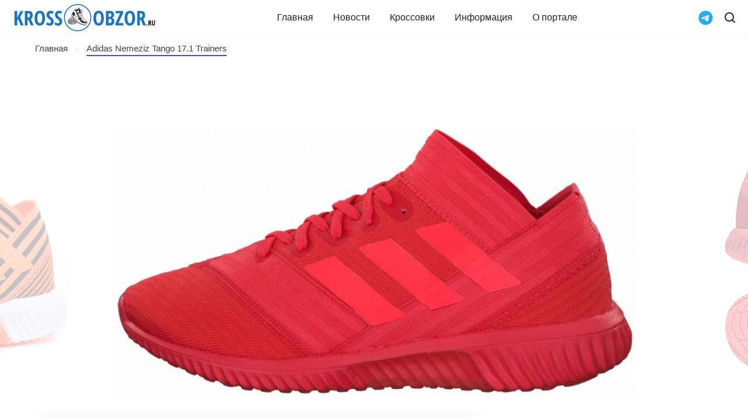

--- FILE ---
content_type: text/html; charset=UTF-8
request_url: https://krossobzor.ru/reviews/adidas-nemeziz-tango-171-trainers.html
body_size: 18422
content:
<!DOCTYPE html>
<html lang="ru" >
<head>
	<meta charset="UTF-8">
	<meta http-equiv="X-UA-Compatible" content="IE=edge">
	<meta name="viewport" content="width=device-width, height=device-height, initial-scale=1.0">
	<meta name="zen-verification" content="x6NfZrnl9oW5yifHO8uryaOCSLncCDC8PgXdwkRsYpu3MCNBh6xrbk3DQyw3iPMV" />
	<base href="https://krossobzor.ru">
	<meta content="uffiliates">

	
						<link rel="alternate" type="application/rss+xml" title="KrossObzor" href="https://krossobzor.ru/feed/news">
	<link rel="pingback" href="https://krossobzor.ru/xmlrpc.php" />

	<link rel="icon" href="https://krossobzor.ru/wp-content/themes/krossobzor/favicon.svg" type="image/svg+xml">

	<link rel="preconnect" href="https://yastatic.net">
	<link rel="dns-prefetch" href="https://yastatic.net">

	<link rel="preconnect" href="https://yandex.ru">
	<link rel="dns-prefetch" href="https://yandex.ru">

	<link rel="preconnect" href="https://mc.yandex.ru">
	<link rel="dns-prefetch" href="https://mc.yandex.ru">

	<style>
		/* #wpadminbar {
			display: none;
		} */

		@media (max-width: 1199px) {
			.rd-navbar-wrap {
				height: 60px !important;
			}
		}

		@media (min-width: 1200px) {
			.rd-navbar-wrap {
				height: 140px;
			}
		}

		/* FIX 2023-09-15 добавили телегу потом убрать  */
		.navbar-telegram svg {
			fill: #2AABEE;
		}

		.navbar-subpanel-item.search-btn {
			display: flex;
			align-items: center;
		}

		@media (max-width: 567px) {
			.navbar-subpanel-item.search-btn {
				display: none;
			}
		}

		.goto-comments {
			cursor: pointer;
			display: flex;
			align-items: center;
			justify-content: flex-start;
		}

		.goto-comments:hover {
			color: #317ac7
		}

		/* Review List */
		.review-category__item-comments {
			display: flex;
			align-items: flex-start;
			justify-content: flex-end;
			font-size: 14px;
			line-height: 21px;
			margin-top: 15px;
			color: #171724;
		}

		.review-category__item-comments:hover {
			color: #317ac7;
		}

		.review-category__item-comments-icon {
			margin-right: 10px;
		}

		/* FIX */
		.review-category__item-detail {
			width: 100%;
		}

		.review-category__item-thumb {
			flex-shrink: 0;
		}

		@media (max-width: 578px) {
			.review-category__item-link {
				flex-wrap: wrap;
			}

			.review-category__item-thumb {
				max-width: 100% !important;
				margin-bottom: 15px;
			}
		}

		/* IMAGE FIX */
		.blog-article .post-gallery {
			margin-top: 1.25rem;
		}

		.blog-article .post-gallery a.post-gallery-item:not(:first-of-type) img,
		.blog-article p:nth-last-of-type(-n+2) a:not(:first-of-type) img {
			margin-top: 0.875rem;
		}

		@media (min-width: 992px) {
			.blog-article .post-gallery {
				margin-top: 1.5rem;
			}

			.blog-article .post-gallery a.post-gallery-item:not(:first-of-type) img,
			.blog-article p:nth-last-of-type(-n+2) a:not(:first-of-type) img {
				margin-top: 1.5rem;
			}
		}

		@media (min-width: 1600px) {
			.blog-article .post-gallery {
				margin-top: 2.5rem;
			}

			.blog-article .post-gallery a.post-gallery-item:not(:first-of-type) img,
			.blog-article p:nth-last-of-type(-n+2) a:not(:first-of-type) img {
				margin-top: 2.5rem;
			}
		}

		.post-meta .post-meta-item {
			margin-left: 10px;
		}

		.post-meta .post-meta-item:first-child {
			margin-left: 20px;
		}
	</style>
	<!--[if lt IE 9]>
	<script src="//html5shiv.googlecode.com/svn/trunk/html5.js"></script>
	<![endif]-->
	<meta name='robots' content='index, follow, max-image-preview:large, max-snippet:-1, max-video-preview:-1' />

	<!-- This site is optimized with the Yoast SEO plugin v19.3 - https://yoast.com/wordpress/plugins/seo/ -->
	<title>Adidas Nemeziz Tango 17.1 Trainers мужские и женские цвета 7 фото</title>
	<meta name="description" content="Кроссовки Adidas Nemeziz Tango 17.1 Trainers все расцветки (оранжевый) для мужчин и женщин, 7 фото, 1 видео, 14 мнений экспертов, Nemeziz Tango 17.1 Trainers" />
	<link rel="canonical" href="https://krossobzor.ru/reviews/adidas-nemeziz-tango-171-trainers.html" />
	<meta property="og:locale" content="ru_RU" />
	<meta property="og:type" content="article" />
	<meta property="og:title" content="Adidas Nemeziz Tango 17.1 Trainers мужские и женские цвета 7 фото" />
	<meta property="og:description" content="Кроссовки Adidas Nemeziz Tango 17.1 Trainers все расцветки (оранжевый) для мужчин и женщин, 7 фото, 1 видео, 14 мнений экспертов, Nemeziz Tango 17.1 Trainers" />
	<meta property="og:url" content="https://krossobzor.ru/reviews/adidas-nemeziz-tango-171-trainers.html" />
	<meta property="og:site_name" content="KrossObzor" />
	<meta property="article:publisher" content="https://www.facebook.com/KrossObzor-2049286045397740/" />
	<meta property="article:modified_time" content="2021-12-10T09:43:27+00:00" />
	<meta property="og:image" content="https://krossobzor.ru/wp-content/uploads/2020/08/adidas-nemeziz-tango-17-1-tr-scarpe-da-calcio-uomo-reacor-redzes-reacor-39-uomo-reacor-redzes-reacor-7323-main.jpg" />
	<meta property="og:image:width" content="1140" />
	<meta property="og:image:height" content="800" />
	<meta property="og:image:type" content="image/jpeg" />
	<meta name="twitter:card" content="summary_large_image" />
	<script type="application/ld+json" class="yoast-schema-graph">{"@context":"https://schema.org","@graph":[{"@type":"Organization","@id":"https://krossobzor.ru/#organization","name":"KrossObzor","url":"https://krossobzor.ru/","sameAs":["https://www.instagram.com/krossobzor/","https://www.pinterest.ru/KrossObzor/krossobzor/","https://twitter.com/krossobzor","https://vk.com/krossobzor","https://www.youtube.com/channel/UCRkHOWdkKJmnId8tpXCPzhA","https://dzen.ru/krossobzor","https://t.me/krossobzor","https://www.facebook.com/KrossObzor-2049286045397740/"],"logo":{"@type":"ImageObject","inLanguage":"ru-RU","@id":"https://krossobzor.ru/#/schema/logo/image/","url":"https://krossobzor.ru/wp-content/uploads/2023/08/logo_box.svg","contentUrl":"https://krossobzor.ru/wp-content/uploads/2023/08/logo_box.svg","width":194,"height":136,"caption":"KrossObzor"},"image":{"@id":"https://krossobzor.ru/#/schema/logo/image/"}},{"@type":"WebSite","@id":"https://krossobzor.ru/#website","url":"https://krossobzor.ru/","name":"KrossObzor","description":"Новости, обзоры, тесты, даты релизов кроссовок и кед","publisher":{"@id":"https://krossobzor.ru/#organization"},"potentialAction":[{"@type":"SearchAction","target":{"@type":"EntryPoint","urlTemplate":"https://krossobzor.ru/?s={search_term_string}"},"query-input":"required name=search_term_string"}],"inLanguage":"ru-RU"},{"@type":"ImageObject","inLanguage":"ru-RU","@id":"https://krossobzor.ru/reviews/adidas-nemeziz-tango-171-trainers.html#primaryimage","url":"https://krossobzor.ru/wp-content/uploads/2020/08/adidas-nemeziz-tango-17-1-tr-scarpe-da-calcio-uomo-reacor-redzes-reacor-39-uomo-reacor-redzes-reacor-7323-main.jpg","contentUrl":"https://krossobzor.ru/wp-content/uploads/2020/08/adidas-nemeziz-tango-17-1-tr-scarpe-da-calcio-uomo-reacor-redzes-reacor-39-uomo-reacor-redzes-reacor-7323-main.jpg","width":1140,"height":800,"caption":"Adidas Nemeziz Tango 17.1 Trainers -"},{"@type":"WebPage","@id":"https://krossobzor.ru/reviews/adidas-nemeziz-tango-171-trainers.html","url":"https://krossobzor.ru/reviews/adidas-nemeziz-tango-171-trainers.html","name":"Adidas Nemeziz Tango 17.1 Trainers мужские и женские цвета 7 фото","isPartOf":{"@id":"https://krossobzor.ru/#website"},"primaryImageOfPage":{"@id":"https://krossobzor.ru/reviews/adidas-nemeziz-tango-171-trainers.html#primaryimage"},"datePublished":"2020-08-11T18:10:26+00:00","dateModified":"2021-12-10T09:43:27+00:00","description":"Кроссовки Adidas Nemeziz Tango 17.1 Trainers все расцветки (оранжевый) для мужчин и женщин, 7 фото, 1 видео, 14 мнений экспертов, Nemeziz Tango 17.1 Trainers","breadcrumb":{"@id":"https://krossobzor.ru/reviews/adidas-nemeziz-tango-171-trainers.html#breadcrumb"},"inLanguage":"ru-RU","potentialAction":[{"@type":"ReadAction","target":["https://krossobzor.ru/reviews/adidas-nemeziz-tango-171-trainers.html"]}]},{"@type":"BreadcrumbList","@id":"https://krossobzor.ru/reviews/adidas-nemeziz-tango-171-trainers.html#breadcrumb","itemListElement":[{"@type":"ListItem","position":1,"name":"Adidas Nemeziz Tango 17.1 Trainers"}]},{"@type":"Article","@id":"https://krossobzor.ru/reviews/adidas-nemeziz-tango-171-trainers.html#article","isPartOf":{"@id":"https://krossobzor.ru/reviews/adidas-nemeziz-tango-171-trainers.html"},"author":{"name":"KrossObzor","@id":"https://krossobzor.ru/#/schema/person/55a95998923ce7653e36d77529b21217","url":"https://krossobzor.ru/author/admin2"},"headline":"Adidas Nemeziz Tango 17.1 Trainers","datePublished":"2020-08-11T18:10:26+00:00","dateModified":"2021-12-10T09:43:27+00:00","mainEntityOfPage":{"@id":"https://krossobzor.ru/reviews/adidas-nemeziz-tango-171-trainers.html"},"wordCount":4,"commentCount":0,"publisher":{"@id":"https://krossobzor.ru/#organization"},"image":{"@id":"https://krossobzor.ru/reviews/adidas-nemeziz-tango-171-trainers.html#primaryimage"},"thumbnailUrl":"https://krossobzor.ru/wp-content/uploads/2020/08/adidas-nemeziz-tango-17-1-tr-scarpe-da-calcio-uomo-reacor-redzes-reacor-39-uomo-reacor-redzes-reacor-7323-main.jpg","keywords":["adidas","Adidas Nemeziz Tango 17.1 Trainers","оранжевый"],"articleSection":["Обзоры на кроссовки"],"inLanguage":"ru-RU","potentialAction":[{"@type":"CommentAction","name":"Comment","target":["https://krossobzor.ru/reviews/adidas-nemeziz-tango-171-trainers.html#respond"]}]},{"@type":"Person","@id":"https://krossobzor.ru/#/schema/person/55a95998923ce7653e36d77529b21217","name":"KrossObzor","image":{"@type":"ImageObject","inLanguage":"ru-RU","@id":"https://krossobzor.ru/#/schema/person/image/","url":"https://secure.gravatar.com/avatar/ffc27a7940065af596998059f50e70b8?s=96&d=mm&r=g","contentUrl":"https://secure.gravatar.com/avatar/ffc27a7940065af596998059f50e70b8?s=96&d=mm&r=g","caption":"KrossObzor"}}]}</script>
	<!-- / Yoast SEO plugin. -->


<link rel="alternate" type="application/rss+xml" title="KrossObzor &raquo; Лента комментариев к &laquo;Adidas Nemeziz Tango 17.1 Trainers&raquo;" href="https://krossobzor.ru/reviews/adidas-nemeziz-tango-171-trainers.html/feed" />
<script type="text/javascript">
window._wpemojiSettings = {"baseUrl":"https:\/\/s.w.org\/images\/core\/emoji\/14.0.0\/72x72\/","ext":".png","svgUrl":"https:\/\/s.w.org\/images\/core\/emoji\/14.0.0\/svg\/","svgExt":".svg","source":{"concatemoji":"https:\/\/krossobzor.ru\/wp-includes\/js\/wp-emoji-release.min.js?ver=6.3.7"}};
/*! This file is auto-generated */
!function(i,n){var o,s,e;function c(e){try{var t={supportTests:e,timestamp:(new Date).valueOf()};sessionStorage.setItem(o,JSON.stringify(t))}catch(e){}}function p(e,t,n){e.clearRect(0,0,e.canvas.width,e.canvas.height),e.fillText(t,0,0);var t=new Uint32Array(e.getImageData(0,0,e.canvas.width,e.canvas.height).data),r=(e.clearRect(0,0,e.canvas.width,e.canvas.height),e.fillText(n,0,0),new Uint32Array(e.getImageData(0,0,e.canvas.width,e.canvas.height).data));return t.every(function(e,t){return e===r[t]})}function u(e,t,n){switch(t){case"flag":return n(e,"\ud83c\udff3\ufe0f\u200d\u26a7\ufe0f","\ud83c\udff3\ufe0f\u200b\u26a7\ufe0f")?!1:!n(e,"\ud83c\uddfa\ud83c\uddf3","\ud83c\uddfa\u200b\ud83c\uddf3")&&!n(e,"\ud83c\udff4\udb40\udc67\udb40\udc62\udb40\udc65\udb40\udc6e\udb40\udc67\udb40\udc7f","\ud83c\udff4\u200b\udb40\udc67\u200b\udb40\udc62\u200b\udb40\udc65\u200b\udb40\udc6e\u200b\udb40\udc67\u200b\udb40\udc7f");case"emoji":return!n(e,"\ud83e\udef1\ud83c\udffb\u200d\ud83e\udef2\ud83c\udfff","\ud83e\udef1\ud83c\udffb\u200b\ud83e\udef2\ud83c\udfff")}return!1}function f(e,t,n){var r="undefined"!=typeof WorkerGlobalScope&&self instanceof WorkerGlobalScope?new OffscreenCanvas(300,150):i.createElement("canvas"),a=r.getContext("2d",{willReadFrequently:!0}),o=(a.textBaseline="top",a.font="600 32px Arial",{});return e.forEach(function(e){o[e]=t(a,e,n)}),o}function t(e){var t=i.createElement("script");t.src=e,t.defer=!0,i.head.appendChild(t)}"undefined"!=typeof Promise&&(o="wpEmojiSettingsSupports",s=["flag","emoji"],n.supports={everything:!0,everythingExceptFlag:!0},e=new Promise(function(e){i.addEventListener("DOMContentLoaded",e,{once:!0})}),new Promise(function(t){var n=function(){try{var e=JSON.parse(sessionStorage.getItem(o));if("object"==typeof e&&"number"==typeof e.timestamp&&(new Date).valueOf()<e.timestamp+604800&&"object"==typeof e.supportTests)return e.supportTests}catch(e){}return null}();if(!n){if("undefined"!=typeof Worker&&"undefined"!=typeof OffscreenCanvas&&"undefined"!=typeof URL&&URL.createObjectURL&&"undefined"!=typeof Blob)try{var e="postMessage("+f.toString()+"("+[JSON.stringify(s),u.toString(),p.toString()].join(",")+"));",r=new Blob([e],{type:"text/javascript"}),a=new Worker(URL.createObjectURL(r),{name:"wpTestEmojiSupports"});return void(a.onmessage=function(e){c(n=e.data),a.terminate(),t(n)})}catch(e){}c(n=f(s,u,p))}t(n)}).then(function(e){for(var t in e)n.supports[t]=e[t],n.supports.everything=n.supports.everything&&n.supports[t],"flag"!==t&&(n.supports.everythingExceptFlag=n.supports.everythingExceptFlag&&n.supports[t]);n.supports.everythingExceptFlag=n.supports.everythingExceptFlag&&!n.supports.flag,n.DOMReady=!1,n.readyCallback=function(){n.DOMReady=!0}}).then(function(){return e}).then(function(){var e;n.supports.everything||(n.readyCallback(),(e=n.source||{}).concatemoji?t(e.concatemoji):e.wpemoji&&e.twemoji&&(t(e.twemoji),t(e.wpemoji)))}))}((window,document),window._wpemojiSettings);
</script>
<style type="text/css">
img.wp-smiley,
img.emoji {
	display: inline !important;
	border: none !important;
	box-shadow: none !important;
	height: 1em !important;
	width: 1em !important;
	margin: 0 0.07em !important;
	vertical-align: -0.1em !important;
	background: none !important;
	padding: 0 !important;
}
</style>
	<style id='classic-theme-styles-inline-css' type='text/css'>
/*! This file is auto-generated */
.wp-block-button__link{color:#fff;background-color:#32373c;border-radius:9999px;box-shadow:none;text-decoration:none;padding:calc(.667em + 2px) calc(1.333em + 2px);font-size:1.125em}.wp-block-file__button{background:#32373c;color:#fff;text-decoration:none}
</style>
<style id='global-styles-inline-css' type='text/css'>
body{--wp--preset--color--black: #000000;--wp--preset--color--cyan-bluish-gray: #abb8c3;--wp--preset--color--white: #ffffff;--wp--preset--color--pale-pink: #f78da7;--wp--preset--color--vivid-red: #cf2e2e;--wp--preset--color--luminous-vivid-orange: #ff6900;--wp--preset--color--luminous-vivid-amber: #fcb900;--wp--preset--color--light-green-cyan: #7bdcb5;--wp--preset--color--vivid-green-cyan: #00d084;--wp--preset--color--pale-cyan-blue: #8ed1fc;--wp--preset--color--vivid-cyan-blue: #0693e3;--wp--preset--color--vivid-purple: #9b51e0;--wp--preset--gradient--vivid-cyan-blue-to-vivid-purple: linear-gradient(135deg,rgba(6,147,227,1) 0%,rgb(155,81,224) 100%);--wp--preset--gradient--light-green-cyan-to-vivid-green-cyan: linear-gradient(135deg,rgb(122,220,180) 0%,rgb(0,208,130) 100%);--wp--preset--gradient--luminous-vivid-amber-to-luminous-vivid-orange: linear-gradient(135deg,rgba(252,185,0,1) 0%,rgba(255,105,0,1) 100%);--wp--preset--gradient--luminous-vivid-orange-to-vivid-red: linear-gradient(135deg,rgba(255,105,0,1) 0%,rgb(207,46,46) 100%);--wp--preset--gradient--very-light-gray-to-cyan-bluish-gray: linear-gradient(135deg,rgb(238,238,238) 0%,rgb(169,184,195) 100%);--wp--preset--gradient--cool-to-warm-spectrum: linear-gradient(135deg,rgb(74,234,220) 0%,rgb(151,120,209) 20%,rgb(207,42,186) 40%,rgb(238,44,130) 60%,rgb(251,105,98) 80%,rgb(254,248,76) 100%);--wp--preset--gradient--blush-light-purple: linear-gradient(135deg,rgb(255,206,236) 0%,rgb(152,150,240) 100%);--wp--preset--gradient--blush-bordeaux: linear-gradient(135deg,rgb(254,205,165) 0%,rgb(254,45,45) 50%,rgb(107,0,62) 100%);--wp--preset--gradient--luminous-dusk: linear-gradient(135deg,rgb(255,203,112) 0%,rgb(199,81,192) 50%,rgb(65,88,208) 100%);--wp--preset--gradient--pale-ocean: linear-gradient(135deg,rgb(255,245,203) 0%,rgb(182,227,212) 50%,rgb(51,167,181) 100%);--wp--preset--gradient--electric-grass: linear-gradient(135deg,rgb(202,248,128) 0%,rgb(113,206,126) 100%);--wp--preset--gradient--midnight: linear-gradient(135deg,rgb(2,3,129) 0%,rgb(40,116,252) 100%);--wp--preset--font-size--small: 13px;--wp--preset--font-size--medium: 20px;--wp--preset--font-size--large: 36px;--wp--preset--font-size--x-large: 42px;--wp--preset--spacing--20: 0.44rem;--wp--preset--spacing--30: 0.67rem;--wp--preset--spacing--40: 1rem;--wp--preset--spacing--50: 1.5rem;--wp--preset--spacing--60: 2.25rem;--wp--preset--spacing--70: 3.38rem;--wp--preset--spacing--80: 5.06rem;--wp--preset--shadow--natural: 6px 6px 9px rgba(0, 0, 0, 0.2);--wp--preset--shadow--deep: 12px 12px 50px rgba(0, 0, 0, 0.4);--wp--preset--shadow--sharp: 6px 6px 0px rgba(0, 0, 0, 0.2);--wp--preset--shadow--outlined: 6px 6px 0px -3px rgba(255, 255, 255, 1), 6px 6px rgba(0, 0, 0, 1);--wp--preset--shadow--crisp: 6px 6px 0px rgba(0, 0, 0, 1);}:where(.is-layout-flex){gap: 0.5em;}:where(.is-layout-grid){gap: 0.5em;}body .is-layout-flow > .alignleft{float: left;margin-inline-start: 0;margin-inline-end: 2em;}body .is-layout-flow > .alignright{float: right;margin-inline-start: 2em;margin-inline-end: 0;}body .is-layout-flow > .aligncenter{margin-left: auto !important;margin-right: auto !important;}body .is-layout-constrained > .alignleft{float: left;margin-inline-start: 0;margin-inline-end: 2em;}body .is-layout-constrained > .alignright{float: right;margin-inline-start: 2em;margin-inline-end: 0;}body .is-layout-constrained > .aligncenter{margin-left: auto !important;margin-right: auto !important;}body .is-layout-constrained > :where(:not(.alignleft):not(.alignright):not(.alignfull)){max-width: var(--wp--style--global--content-size);margin-left: auto !important;margin-right: auto !important;}body .is-layout-constrained > .alignwide{max-width: var(--wp--style--global--wide-size);}body .is-layout-flex{display: flex;}body .is-layout-flex{flex-wrap: wrap;align-items: center;}body .is-layout-flex > *{margin: 0;}body .is-layout-grid{display: grid;}body .is-layout-grid > *{margin: 0;}:where(.wp-block-columns.is-layout-flex){gap: 2em;}:where(.wp-block-columns.is-layout-grid){gap: 2em;}:where(.wp-block-post-template.is-layout-flex){gap: 1.25em;}:where(.wp-block-post-template.is-layout-grid){gap: 1.25em;}.has-black-color{color: var(--wp--preset--color--black) !important;}.has-cyan-bluish-gray-color{color: var(--wp--preset--color--cyan-bluish-gray) !important;}.has-white-color{color: var(--wp--preset--color--white) !important;}.has-pale-pink-color{color: var(--wp--preset--color--pale-pink) !important;}.has-vivid-red-color{color: var(--wp--preset--color--vivid-red) !important;}.has-luminous-vivid-orange-color{color: var(--wp--preset--color--luminous-vivid-orange) !important;}.has-luminous-vivid-amber-color{color: var(--wp--preset--color--luminous-vivid-amber) !important;}.has-light-green-cyan-color{color: var(--wp--preset--color--light-green-cyan) !important;}.has-vivid-green-cyan-color{color: var(--wp--preset--color--vivid-green-cyan) !important;}.has-pale-cyan-blue-color{color: var(--wp--preset--color--pale-cyan-blue) !important;}.has-vivid-cyan-blue-color{color: var(--wp--preset--color--vivid-cyan-blue) !important;}.has-vivid-purple-color{color: var(--wp--preset--color--vivid-purple) !important;}.has-black-background-color{background-color: var(--wp--preset--color--black) !important;}.has-cyan-bluish-gray-background-color{background-color: var(--wp--preset--color--cyan-bluish-gray) !important;}.has-white-background-color{background-color: var(--wp--preset--color--white) !important;}.has-pale-pink-background-color{background-color: var(--wp--preset--color--pale-pink) !important;}.has-vivid-red-background-color{background-color: var(--wp--preset--color--vivid-red) !important;}.has-luminous-vivid-orange-background-color{background-color: var(--wp--preset--color--luminous-vivid-orange) !important;}.has-luminous-vivid-amber-background-color{background-color: var(--wp--preset--color--luminous-vivid-amber) !important;}.has-light-green-cyan-background-color{background-color: var(--wp--preset--color--light-green-cyan) !important;}.has-vivid-green-cyan-background-color{background-color: var(--wp--preset--color--vivid-green-cyan) !important;}.has-pale-cyan-blue-background-color{background-color: var(--wp--preset--color--pale-cyan-blue) !important;}.has-vivid-cyan-blue-background-color{background-color: var(--wp--preset--color--vivid-cyan-blue) !important;}.has-vivid-purple-background-color{background-color: var(--wp--preset--color--vivid-purple) !important;}.has-black-border-color{border-color: var(--wp--preset--color--black) !important;}.has-cyan-bluish-gray-border-color{border-color: var(--wp--preset--color--cyan-bluish-gray) !important;}.has-white-border-color{border-color: var(--wp--preset--color--white) !important;}.has-pale-pink-border-color{border-color: var(--wp--preset--color--pale-pink) !important;}.has-vivid-red-border-color{border-color: var(--wp--preset--color--vivid-red) !important;}.has-luminous-vivid-orange-border-color{border-color: var(--wp--preset--color--luminous-vivid-orange) !important;}.has-luminous-vivid-amber-border-color{border-color: var(--wp--preset--color--luminous-vivid-amber) !important;}.has-light-green-cyan-border-color{border-color: var(--wp--preset--color--light-green-cyan) !important;}.has-vivid-green-cyan-border-color{border-color: var(--wp--preset--color--vivid-green-cyan) !important;}.has-pale-cyan-blue-border-color{border-color: var(--wp--preset--color--pale-cyan-blue) !important;}.has-vivid-cyan-blue-border-color{border-color: var(--wp--preset--color--vivid-cyan-blue) !important;}.has-vivid-purple-border-color{border-color: var(--wp--preset--color--vivid-purple) !important;}.has-vivid-cyan-blue-to-vivid-purple-gradient-background{background: var(--wp--preset--gradient--vivid-cyan-blue-to-vivid-purple) !important;}.has-light-green-cyan-to-vivid-green-cyan-gradient-background{background: var(--wp--preset--gradient--light-green-cyan-to-vivid-green-cyan) !important;}.has-luminous-vivid-amber-to-luminous-vivid-orange-gradient-background{background: var(--wp--preset--gradient--luminous-vivid-amber-to-luminous-vivid-orange) !important;}.has-luminous-vivid-orange-to-vivid-red-gradient-background{background: var(--wp--preset--gradient--luminous-vivid-orange-to-vivid-red) !important;}.has-very-light-gray-to-cyan-bluish-gray-gradient-background{background: var(--wp--preset--gradient--very-light-gray-to-cyan-bluish-gray) !important;}.has-cool-to-warm-spectrum-gradient-background{background: var(--wp--preset--gradient--cool-to-warm-spectrum) !important;}.has-blush-light-purple-gradient-background{background: var(--wp--preset--gradient--blush-light-purple) !important;}.has-blush-bordeaux-gradient-background{background: var(--wp--preset--gradient--blush-bordeaux) !important;}.has-luminous-dusk-gradient-background{background: var(--wp--preset--gradient--luminous-dusk) !important;}.has-pale-ocean-gradient-background{background: var(--wp--preset--gradient--pale-ocean) !important;}.has-electric-grass-gradient-background{background: var(--wp--preset--gradient--electric-grass) !important;}.has-midnight-gradient-background{background: var(--wp--preset--gradient--midnight) !important;}.has-small-font-size{font-size: var(--wp--preset--font-size--small) !important;}.has-medium-font-size{font-size: var(--wp--preset--font-size--medium) !important;}.has-large-font-size{font-size: var(--wp--preset--font-size--large) !important;}.has-x-large-font-size{font-size: var(--wp--preset--font-size--x-large) !important;}
.wp-block-navigation a:where(:not(.wp-element-button)){color: inherit;}
:where(.wp-block-post-template.is-layout-flex){gap: 1.25em;}:where(.wp-block-post-template.is-layout-grid){gap: 1.25em;}
:where(.wp-block-columns.is-layout-flex){gap: 2em;}:where(.wp-block-columns.is-layout-grid){gap: 2em;}
.wp-block-pullquote{font-size: 1.5em;line-height: 1.6;}
</style>
<link rel='stylesheet' id='krossobzor-filter-css' href='https://krossobzor.ru/wp-content/plugins/krossobzor-filter/style.css?ver=1.0.5' type='text/css' media='all' />
<link rel='stylesheet' id='post-views-counter-frontend-css' href='https://krossobzor.ru/wp-content/plugins/post-views-counter/css/frontend.min.css?ver=1.3.13' type='text/css' media='all' />
<link rel='stylesheet' id='main-css' href='https://krossobzor.ru/wp-content/themes/krossobzor/css/style.css?ver=1.0.56' type='text/css' media='all' />
<link rel='stylesheet' id='custom-css' href='https://krossobzor.ru/wp-content/themes/krossobzor/css/custom.css?ver=1.0.56' type='text/css' media='all' />
<link rel='stylesheet' id='ads-css' href='https://krossobzor.ru/wp-content/themes/krossobzor/css/ads.css?ver=1.0.56' type='text/css' media='all' />
<link rel="https://api.w.org/" href="https://krossobzor.ru/wp-json/" /><link rel="alternate" type="application/json" href="https://krossobzor.ru/wp-json/wp/v2/reviews/94015" /><link rel="EditURI" type="application/rsd+xml" title="RSD" href="https://krossobzor.ru/xmlrpc.php?rsd" />
<meta name="generator" content="WordPress 6.3.7" />
<link rel='shortlink' href='https://krossobzor.ru/?p=94015' />
<link rel="alternate" type="application/json+oembed" href="https://krossobzor.ru/wp-json/oembed/1.0/embed?url=https%3A%2F%2Fkrossobzor.ru%2Freviews%2Fadidas-nemeziz-tango-171-trainers.html" />
<link rel="alternate" type="text/xml+oembed" href="https://krossobzor.ru/wp-json/oembed/1.0/embed?url=https%3A%2F%2Fkrossobzor.ru%2Freviews%2Fadidas-nemeziz-tango-171-trainers.html&#038;format=xml" />

		<!-- Yandex.RTB -->
	<script>
		window.yaContextCb = window.yaContextCb || []
	</script>
	<script src="https://yandex.ru/ads/system/context.js" async></script>

		<script async src="https://aflt.market.yandex.ru/widget/script/api" type="text/javascript"></script>

	
	
	
	


	</head>

<body class="reviews-template-default single single-reviews postid-94015 single-format-standard">

	<!-- Yandex.RTB R-A-405620-34 -->
	<script>
	window.yaContextCb.push(() => {
		Ya.Context.AdvManager.render({
			"blockId": "R-A-405620-34",
			"type": "floorAd",
			"platform": "touch"
		})
	})
	</script>

	<!-- Yandex.RTB R-A-405620-35 -->
	<script>
	window.yaContextCb.push(() => {
		Ya.Context.AdvManager.render({
			"blockId": "R-A-405620-35",
			"type": "fullscreen",
			"platform": "touch"
		})
	})
	</script>

	

	
	

				




	
	

	<div class="page">
		<!--RD Navbar-->
		<header class="section rd-navbar-wrap">
			<nav class="rd-navbar navbar-blog" data-rd-navbar='{"responsive":{"1200":{"stickUpOffset":"60px"}}}'>
				
				<div class="navbar-section">
					<div class="navbar-container">
						<div class="navbar-cell">
							<div class="navbar-panel">
								<button aria-label="Меню" class="navbar-switch int-hamburger novi-icon" data-multi-switch='{"targets":".rd-navbar","scope":".rd-navbar","isolate":"[data-multi-switch]"}'></button>
								<div class="navbar-logo">
									<a class="navbar-logo-link" href="https://krossobzor.ru">
										<img class="navbar-logo-default" src="https://krossobzor.ru/wp-content/themes/krossobzor/img/logo.svg" alt="Логотип KrossObzor" height="50" width="245" />
									</a>
								</div>
							</div>
						</div>

						<!-- Main menu -->
						<div class="navbar-cell navbar-sidebar">
							<ul id="top-nav-ul" class="navbar-navigation rd-navbar-nav top-menu"><li class="navbar-navigation-root-item"><a href="https://krossobzor.ru" class="navbar-navigation-root-link">Главная</a></li>
<li class="navbar-navigation-root-item"><a href="https://krossobzor.ru/news" class="navbar-navigation-root-link">Новости</a></li>
<li class="navbar-navigation-root-item"><a href="https://krossobzor.ru/reviews" class="navbar-navigation-root-link">Кроссовки</a>
	<ul class="navbar-navigation-dropdown rd-navbar-dropdown">
		<li class="navbar-navigation-back">
			<button class="navbar-navigation-back-btn">Назад</button>
		</li>
	<li class="navbar-navigation-dropdown-link"><a href="https://krossobzor.ru/brands/adidas" class="navbar-navigation-dropdown-link">Adidas</a></li>
	<li class="navbar-navigation-dropdown-link"><a href="https://krossobzor.ru/brands/nike" class="navbar-navigation-dropdown-link">Nike</a></li>
	<li class="navbar-navigation-dropdown-link"><a href="https://krossobzor.ru/brands/asics" class="navbar-navigation-dropdown-link">Asics</a></li>
	<li class="navbar-navigation-dropdown-link"><a href="https://krossobzor.ru/brands/new-balance" class="navbar-navigation-dropdown-link">New Balance</a></li>
	<li class="navbar-navigation-dropdown-link"><a href="https://krossobzor.ru/brands/saucony" class="navbar-navigation-dropdown-link">Saucony</a></li>
	<li class="navbar-navigation-dropdown-link"><a href="https://krossobzor.ru/brands/hoka" class="navbar-navigation-dropdown-link">Hoka</a></li>
	<li class="navbar-navigation-dropdown-link"><a href="https://krossobzor.ru/brands/under-armour" class="navbar-navigation-dropdown-link">Under Armour</a></li>
	<li class="navbar-navigation-dropdown-link"><a href="https://krossobzor.ru/brands/reebok" class="navbar-navigation-dropdown-link">Reebok</a></li>
	<li class="navbar-navigation-dropdown-link"><a href="https://krossobzor.ru/brands/mizuno" class="navbar-navigation-dropdown-link">Mizuno</a></li>
	<li class="navbar-navigation-dropdown-link"><a href="https://krossobzor.ru/brands/on-running" class="navbar-navigation-dropdown-link">On Running</a></li>
</ul>
</li>
<li class="navbar-navigation-root-item"><a href="https://krossobzor.ru/informations" class="navbar-navigation-root-link">Информация</a></li>
<li class="navbar-navigation-root-item"><a href="https://krossobzor.ru/about-us" class="navbar-navigation-root-link">О портале</a></li>
</ul>													</div>
						<!-- End Main menu -->

						<!-- Search -->
						<div class="navbar-cell">
							<div class="navbar-subpanel">
								<div class="navbar-subpanel-item">
									<a class="navbar-telegram" title="Telegram" href="https://t.me/+_mIK3h_SEF8xY2Ni" target="_blank">
										<svg width="25" height="25" xmlns="http://www.w3.org/2000/svg" viewBox="0 0 496 512">
											<path d="M248,8C111.033,8,0,119.033,0,256S111.033,504,248,504,496,392.967,496,256,384.967,8,248,8ZM362.952,176.66c-3.732,39.215-19.881,134.378-28.1,178.3-3.476,18.584-10.322,24.816-16.948,25.425-14.4,1.326-25.338-9.517-39.287-18.661-21.827-14.308-34.158-23.215-55.346-37.177-24.485-16.135-8.612-25,5.342-39.5,3.652-3.793,67.107-61.51,68.335-66.746.153-.655.3-3.1-1.154-4.384s-3.59-.849-5.135-.5q-3.283.746-104.608,69.142-14.845,10.194-26.894,9.934c-8.855-.191-25.888-5.006-38.551-9.123-15.531-5.048-27.875-7.717-26.8-16.291q.84-6.7,18.45-13.7,108.446-47.248,144.628-62.3c68.872-28.647,83.183-33.623,92.511-33.789,2.052-.034,6.639.474,9.61,2.885a10.452,10.452,0,0,1,3.53,6.716A43.765,43.765,0,0,1,362.952,176.66Z" />
										</svg>
									</a>
								</div>
																<div class="navbar-subpanel-item search-btn">
									<div class="navbar-search">
										<div class="navbar-search-container">
											
<form class="navbar-search-form" role="search" method="get" id="searchform" action="https://krossobzor.ru/">

	<input class="navbar-search-input" type="text" placeholder="Введите название кроссовок..." autocomplete="off" name="s" value="" />
	<button aria-label="Найти" class="navbar-search-btn int-search novi-icon"></button>
	<button aria-label="Закрыть поиск" class="navbar-search-close search-switch int-close novi-icon" type="button" data-multi-switch='{"targets":".rd-navbar","scope":".rd-navbar","class":"navbar-search-active","isolate":"[data-multi-switch]:not(.search-switch)"}'></button>

</form>
										</div>
									</div>

									
									<button aria-label="Открыть поиск" class="navbar-button search-switch int-search novi-icon" data-multi-switch='{"targets":".rd-navbar","scope":".rd-navbar","class":"navbar-search-active","isolate":"[data-multi-switch]:not(.search-switch)"}'></button>
								</div>
							</div>
						</div>
						<!-- End Search -->

					</div>
				</div>
			</nav>
		</header>
<!-- Breadcrumb default-->
<section class="section bg-transparent">
	<div class="container">
				 
		    <!-- Breadcrumb-->
		    <ul class="breadcrumb">
		    	<!-- Breadcrumb NavXT 7.1.0 -->
<li class="breadcrumb-item"><a class="breadcrumb-link" title="Перейти к главной" href="https://krossobzor.ru">Главная</a></li><li class="breadcrumb-item"><span class="breadcrumb-text breadcrumb-active">Adidas Nemeziz Tango 17.1 Trainers</span></li>		    </ul>
			</div>
</section>

		<section class="section section-sm bg-transparent review">

											<div class="slick-slider slick-slider__review" style="background-color: #ffffff;">
				
					<div class="slick-slider__slide" style="background-color: #ffffff;">
												<img src="[data-uri]" data-src="https://krossobzor.ru/wp-content/uploads/2020/08/adidas-nemeziz-tango-17-1-tr-scarpe-da-calcio-uomo-reacor-redzes-reacor-39-uomo-reacor-redzes-reacor-7323-main-1070x750.jpg" srcset="https://krossobzor.ru/wp-content/uploads/2020/08/adidas-nemeziz-tango-17-1-tr-scarpe-da-calcio-uomo-reacor-redzes-reacor-39-uomo-reacor-redzes-reacor-7323-main-1070x750.jpg 1070w, https://krossobzor.ru/wp-content/uploads/2020/08/adidas-nemeziz-tango-17-1-tr-scarpe-da-calcio-uomo-reacor-redzes-reacor-39-uomo-reacor-redzes-reacor-7323-main-300x211.jpg 300w, https://krossobzor.ru/wp-content/uploads/2020/08/adidas-nemeziz-tango-17-1-tr-scarpe-da-calcio-uomo-reacor-redzes-reacor-39-uomo-reacor-redzes-reacor-7323-main-1024x719.jpg 1024w, https://krossobzor.ru/wp-content/uploads/2020/08/adidas-nemeziz-tango-17-1-tr-scarpe-da-calcio-uomo-reacor-redzes-reacor-39-uomo-reacor-redzes-reacor-7323-main-768x539.jpg 768w, https://krossobzor.ru/wp-content/uploads/2020/08/adidas-nemeziz-tango-17-1-tr-scarpe-da-calcio-uomo-reacor-redzes-reacor-39-uomo-reacor-redzes-reacor-7323-main-696x488.jpg 696w, https://krossobzor.ru/wp-content/uploads/2020/08/adidas-nemeziz-tango-17-1-tr-scarpe-da-calcio-uomo-reacor-redzes-reacor-39-uomo-reacor-redzes-reacor-7323-main-1068x749.jpg 1068w, https://krossobzor.ru/wp-content/uploads/2020/08/adidas-nemeziz-tango-17-1-tr-scarpe-da-calcio-uomo-reacor-redzes-reacor-39-uomo-reacor-redzes-reacor-7323-main-599x420.jpg 599w, https://krossobzor.ru/wp-content/uploads/2020/08/adidas-nemeziz-tango-17-1-tr-scarpe-da-calcio-uomo-reacor-redzes-reacor-39-uomo-reacor-redzes-reacor-7323-main-100x70.jpg 100w, https://krossobzor.ru/wp-content/uploads/2020/08/adidas-nemeziz-tango-17-1-tr-scarpe-da-calcio-uomo-reacor-redzes-reacor-39-uomo-reacor-redzes-reacor-7323-main.jpg 1140w" alt="Adidas Nemeziz Tango 17.1 Trainers - " class="lazyload" />

											</div>

				
					<div class="slick-slider__slide" style="background-color: #ffffff;">
												<img src="[data-uri]" data-src="https://krossobzor.ru/wp-content/uploads/2020/08/adidas-nemeziz-tango-17-1-tr-scarpe-da-calcio-uomo-reacor-redzes-reacor-39-uomo-reacor-redzes-reacor-7323-7195175-main-1070x750.jpg" srcset="https://krossobzor.ru/wp-content/uploads/2020/08/adidas-nemeziz-tango-17-1-tr-scarpe-da-calcio-uomo-reacor-redzes-reacor-39-uomo-reacor-redzes-reacor-7323-7195175-main-1070x750.jpg 1070w, https://krossobzor.ru/wp-content/uploads/2020/08/adidas-nemeziz-tango-17-1-tr-scarpe-da-calcio-uomo-reacor-redzes-reacor-39-uomo-reacor-redzes-reacor-7323-7195175-main-300x211.jpg 300w, https://krossobzor.ru/wp-content/uploads/2020/08/adidas-nemeziz-tango-17-1-tr-scarpe-da-calcio-uomo-reacor-redzes-reacor-39-uomo-reacor-redzes-reacor-7323-7195175-main-1024x719.jpg 1024w, https://krossobzor.ru/wp-content/uploads/2020/08/adidas-nemeziz-tango-17-1-tr-scarpe-da-calcio-uomo-reacor-redzes-reacor-39-uomo-reacor-redzes-reacor-7323-7195175-main-768x539.jpg 768w, https://krossobzor.ru/wp-content/uploads/2020/08/adidas-nemeziz-tango-17-1-tr-scarpe-da-calcio-uomo-reacor-redzes-reacor-39-uomo-reacor-redzes-reacor-7323-7195175-main-696x488.jpg 696w, https://krossobzor.ru/wp-content/uploads/2020/08/adidas-nemeziz-tango-17-1-tr-scarpe-da-calcio-uomo-reacor-redzes-reacor-39-uomo-reacor-redzes-reacor-7323-7195175-main-1068x749.jpg 1068w, https://krossobzor.ru/wp-content/uploads/2020/08/adidas-nemeziz-tango-17-1-tr-scarpe-da-calcio-uomo-reacor-redzes-reacor-39-uomo-reacor-redzes-reacor-7323-7195175-main-599x420.jpg 599w, https://krossobzor.ru/wp-content/uploads/2020/08/adidas-nemeziz-tango-17-1-tr-scarpe-da-calcio-uomo-reacor-redzes-reacor-39-uomo-reacor-redzes-reacor-7323-7195175-main-100x70.jpg 100w, https://krossobzor.ru/wp-content/uploads/2020/08/adidas-nemeziz-tango-17-1-tr-scarpe-da-calcio-uomo-reacor-redzes-reacor-39-uomo-reacor-redzes-reacor-7323-7195175-main.jpg 1140w" alt="Adidas Nemeziz Tango 17.1 Trainers - " class="lazyload" />

											</div>

				
					<div class="slick-slider__slide" style="background-color: #ffffff;">
												<img src="[data-uri]" data-src="https://krossobzor.ru/wp-content/uploads/2020/08/adidas-nemeziz-tango-17-1-tr-scarpe-da-calcio-uomo-reacor-redzes-reacor-39-uomo-reacor-redzes-reacor-7323-main-1-1070x750.jpg" srcset="https://krossobzor.ru/wp-content/uploads/2020/08/adidas-nemeziz-tango-17-1-tr-scarpe-da-calcio-uomo-reacor-redzes-reacor-39-uomo-reacor-redzes-reacor-7323-main-1-1070x750.jpg 1070w, https://krossobzor.ru/wp-content/uploads/2020/08/adidas-nemeziz-tango-17-1-tr-scarpe-da-calcio-uomo-reacor-redzes-reacor-39-uomo-reacor-redzes-reacor-7323-main-1-300x211.jpg 300w, https://krossobzor.ru/wp-content/uploads/2020/08/adidas-nemeziz-tango-17-1-tr-scarpe-da-calcio-uomo-reacor-redzes-reacor-39-uomo-reacor-redzes-reacor-7323-main-1-1024x719.jpg 1024w, https://krossobzor.ru/wp-content/uploads/2020/08/adidas-nemeziz-tango-17-1-tr-scarpe-da-calcio-uomo-reacor-redzes-reacor-39-uomo-reacor-redzes-reacor-7323-main-1-768x539.jpg 768w, https://krossobzor.ru/wp-content/uploads/2020/08/adidas-nemeziz-tango-17-1-tr-scarpe-da-calcio-uomo-reacor-redzes-reacor-39-uomo-reacor-redzes-reacor-7323-main-1-696x488.jpg 696w, https://krossobzor.ru/wp-content/uploads/2020/08/adidas-nemeziz-tango-17-1-tr-scarpe-da-calcio-uomo-reacor-redzes-reacor-39-uomo-reacor-redzes-reacor-7323-main-1-1068x749.jpg 1068w, https://krossobzor.ru/wp-content/uploads/2020/08/adidas-nemeziz-tango-17-1-tr-scarpe-da-calcio-uomo-reacor-redzes-reacor-39-uomo-reacor-redzes-reacor-7323-main-1-599x420.jpg 599w, https://krossobzor.ru/wp-content/uploads/2020/08/adidas-nemeziz-tango-17-1-tr-scarpe-da-calcio-uomo-reacor-redzes-reacor-39-uomo-reacor-redzes-reacor-7323-main-1-100x70.jpg 100w, https://krossobzor.ru/wp-content/uploads/2020/08/adidas-nemeziz-tango-17-1-tr-scarpe-da-calcio-uomo-reacor-redzes-reacor-39-uomo-reacor-redzes-reacor-7323-main-1.jpg 1140w" alt="Adidas Nemeziz Tango 17.1 Trainers" class="lazyload" />

											</div>

				
					<div class="slick-slider__slide" style="background-color: #ffffff;">
												<img src="[data-uri]" data-src="https://krossobzor.ru/wp-content/uploads/2020/08/adidas-nemeziz-tango-17-1-tr-scarpe-da-calcio-uomo-reacor-redzes-reacor-39-uomo-reacor-redzes-reacor-7323-7195175-main-1-1070x750.jpg" srcset="https://krossobzor.ru/wp-content/uploads/2020/08/adidas-nemeziz-tango-17-1-tr-scarpe-da-calcio-uomo-reacor-redzes-reacor-39-uomo-reacor-redzes-reacor-7323-7195175-main-1-1070x750.jpg 1070w, https://krossobzor.ru/wp-content/uploads/2020/08/adidas-nemeziz-tango-17-1-tr-scarpe-da-calcio-uomo-reacor-redzes-reacor-39-uomo-reacor-redzes-reacor-7323-7195175-main-1-300x211.jpg 300w, https://krossobzor.ru/wp-content/uploads/2020/08/adidas-nemeziz-tango-17-1-tr-scarpe-da-calcio-uomo-reacor-redzes-reacor-39-uomo-reacor-redzes-reacor-7323-7195175-main-1-1024x719.jpg 1024w, https://krossobzor.ru/wp-content/uploads/2020/08/adidas-nemeziz-tango-17-1-tr-scarpe-da-calcio-uomo-reacor-redzes-reacor-39-uomo-reacor-redzes-reacor-7323-7195175-main-1-768x539.jpg 768w, https://krossobzor.ru/wp-content/uploads/2020/08/adidas-nemeziz-tango-17-1-tr-scarpe-da-calcio-uomo-reacor-redzes-reacor-39-uomo-reacor-redzes-reacor-7323-7195175-main-1-696x488.jpg 696w, https://krossobzor.ru/wp-content/uploads/2020/08/adidas-nemeziz-tango-17-1-tr-scarpe-da-calcio-uomo-reacor-redzes-reacor-39-uomo-reacor-redzes-reacor-7323-7195175-main-1-1068x749.jpg 1068w, https://krossobzor.ru/wp-content/uploads/2020/08/adidas-nemeziz-tango-17-1-tr-scarpe-da-calcio-uomo-reacor-redzes-reacor-39-uomo-reacor-redzes-reacor-7323-7195175-main-1-599x420.jpg 599w, https://krossobzor.ru/wp-content/uploads/2020/08/adidas-nemeziz-tango-17-1-tr-scarpe-da-calcio-uomo-reacor-redzes-reacor-39-uomo-reacor-redzes-reacor-7323-7195175-main-1-100x70.jpg 100w, https://krossobzor.ru/wp-content/uploads/2020/08/adidas-nemeziz-tango-17-1-tr-scarpe-da-calcio-uomo-reacor-redzes-reacor-39-uomo-reacor-redzes-reacor-7323-7195175-main-1.jpg 1140w" alt="Adidas Nemeziz Tango 17.1 Trainers" class="lazyload" />

											</div>

				
					<div class="slick-slider__slide" style="background-color: #ffffff;">
												<img src="[data-uri]" data-src="https://krossobzor.ru/wp-content/uploads/2020/08/adidas-nemeziz-tango-17-1-tr-chaussures-de-fitness-homme-multicolore-orange-noir-narsol-narsol-negbas-39-1-3-eu-homme-multicolore-orange-noir-narsol-narsol-negbas-04e6-main-1070x750.jpg" srcset="https://krossobzor.ru/wp-content/uploads/2020/08/adidas-nemeziz-tango-17-1-tr-chaussures-de-fitness-homme-multicolore-orange-noir-narsol-narsol-negbas-39-1-3-eu-homme-multicolore-orange-noir-narsol-narsol-negbas-04e6-main-1070x750.jpg 1070w, https://krossobzor.ru/wp-content/uploads/2020/08/adidas-nemeziz-tango-17-1-tr-chaussures-de-fitness-homme-multicolore-orange-noir-narsol-narsol-negbas-39-1-3-eu-homme-multicolore-orange-noir-narsol-narsol-negbas-04e6-main-300x211.jpg 300w, https://krossobzor.ru/wp-content/uploads/2020/08/adidas-nemeziz-tango-17-1-tr-chaussures-de-fitness-homme-multicolore-orange-noir-narsol-narsol-negbas-39-1-3-eu-homme-multicolore-orange-noir-narsol-narsol-negbas-04e6-main-1024x719.jpg 1024w, https://krossobzor.ru/wp-content/uploads/2020/08/adidas-nemeziz-tango-17-1-tr-chaussures-de-fitness-homme-multicolore-orange-noir-narsol-narsol-negbas-39-1-3-eu-homme-multicolore-orange-noir-narsol-narsol-negbas-04e6-main-768x539.jpg 768w, https://krossobzor.ru/wp-content/uploads/2020/08/adidas-nemeziz-tango-17-1-tr-chaussures-de-fitness-homme-multicolore-orange-noir-narsol-narsol-negbas-39-1-3-eu-homme-multicolore-orange-noir-narsol-narsol-negbas-04e6-main-696x488.jpg 696w, https://krossobzor.ru/wp-content/uploads/2020/08/adidas-nemeziz-tango-17-1-tr-chaussures-de-fitness-homme-multicolore-orange-noir-narsol-narsol-negbas-39-1-3-eu-homme-multicolore-orange-noir-narsol-narsol-negbas-04e6-main-1068x749.jpg 1068w, https://krossobzor.ru/wp-content/uploads/2020/08/adidas-nemeziz-tango-17-1-tr-chaussures-de-fitness-homme-multicolore-orange-noir-narsol-narsol-negbas-39-1-3-eu-homme-multicolore-orange-noir-narsol-narsol-negbas-04e6-main-599x420.jpg 599w, https://krossobzor.ru/wp-content/uploads/2020/08/adidas-nemeziz-tango-17-1-tr-chaussures-de-fitness-homme-multicolore-orange-noir-narsol-narsol-negbas-39-1-3-eu-homme-multicolore-orange-noir-narsol-narsol-negbas-04e6-main-100x70.jpg 100w, https://krossobzor.ru/wp-content/uploads/2020/08/adidas-nemeziz-tango-17-1-tr-chaussures-de-fitness-homme-multicolore-orange-noir-narsol-narsol-negbas-39-1-3-eu-homme-multicolore-orange-noir-narsol-narsol-negbas-04e6-main.jpg 1140w" alt="Orange (BY2464)" class="lazyload" />

											</div>

				
					<div class="slick-slider__slide" style="background-color: #ffffff;">
												<img src="[data-uri]" data-src="https://krossobzor.ru/wp-content/uploads/2020/08/adidas-nemeziz-tango-17-1-tr-chaussures-de-fitness-homme-multicolore-orange-noir-narsol-narsol-negbas-39-1-3-eu-homme-multicolore-orange-noir-narsol-narsol-negbas-04e6-1822460-main-1070x750.jpg" srcset="https://krossobzor.ru/wp-content/uploads/2020/08/adidas-nemeziz-tango-17-1-tr-chaussures-de-fitness-homme-multicolore-orange-noir-narsol-narsol-negbas-39-1-3-eu-homme-multicolore-orange-noir-narsol-narsol-negbas-04e6-1822460-main-1070x750.jpg 1070w, https://krossobzor.ru/wp-content/uploads/2020/08/adidas-nemeziz-tango-17-1-tr-chaussures-de-fitness-homme-multicolore-orange-noir-narsol-narsol-negbas-39-1-3-eu-homme-multicolore-orange-noir-narsol-narsol-negbas-04e6-1822460-main-300x211.jpg 300w, https://krossobzor.ru/wp-content/uploads/2020/08/adidas-nemeziz-tango-17-1-tr-chaussures-de-fitness-homme-multicolore-orange-noir-narsol-narsol-negbas-39-1-3-eu-homme-multicolore-orange-noir-narsol-narsol-negbas-04e6-1822460-main-1024x719.jpg 1024w, https://krossobzor.ru/wp-content/uploads/2020/08/adidas-nemeziz-tango-17-1-tr-chaussures-de-fitness-homme-multicolore-orange-noir-narsol-narsol-negbas-39-1-3-eu-homme-multicolore-orange-noir-narsol-narsol-negbas-04e6-1822460-main-768x539.jpg 768w, https://krossobzor.ru/wp-content/uploads/2020/08/adidas-nemeziz-tango-17-1-tr-chaussures-de-fitness-homme-multicolore-orange-noir-narsol-narsol-negbas-39-1-3-eu-homme-multicolore-orange-noir-narsol-narsol-negbas-04e6-1822460-main-696x488.jpg 696w, https://krossobzor.ru/wp-content/uploads/2020/08/adidas-nemeziz-tango-17-1-tr-chaussures-de-fitness-homme-multicolore-orange-noir-narsol-narsol-negbas-39-1-3-eu-homme-multicolore-orange-noir-narsol-narsol-negbas-04e6-1822460-main-1068x749.jpg 1068w, https://krossobzor.ru/wp-content/uploads/2020/08/adidas-nemeziz-tango-17-1-tr-chaussures-de-fitness-homme-multicolore-orange-noir-narsol-narsol-negbas-39-1-3-eu-homme-multicolore-orange-noir-narsol-narsol-negbas-04e6-1822460-main-599x420.jpg 599w, https://krossobzor.ru/wp-content/uploads/2020/08/adidas-nemeziz-tango-17-1-tr-chaussures-de-fitness-homme-multicolore-orange-noir-narsol-narsol-negbas-39-1-3-eu-homme-multicolore-orange-noir-narsol-narsol-negbas-04e6-1822460-main-100x70.jpg 100w, https://krossobzor.ru/wp-content/uploads/2020/08/adidas-nemeziz-tango-17-1-tr-chaussures-de-fitness-homme-multicolore-orange-noir-narsol-narsol-negbas-39-1-3-eu-homme-multicolore-orange-noir-narsol-narsol-negbas-04e6-1822460-main.jpg 1140w" alt="Orange (BY2464)" class="lazyload" />

											</div>

				
					<div class="slick-slider__slide" style="background-color: #ffffff;">
												<img src="[data-uri]" data-src="https://krossobzor.ru/wp-content/uploads/2020/08/adidas-nemeziz-tango-17-1-tr-chaussures-de-fitness-homme-multicolore-orange-noir-narsol-narsol-negbas-39-1-3-eu-homme-multicolore-orange-noir-narsol-narsol-negbas-04e6-5536108-main-1070x750.jpg" srcset="https://krossobzor.ru/wp-content/uploads/2020/08/adidas-nemeziz-tango-17-1-tr-chaussures-de-fitness-homme-multicolore-orange-noir-narsol-narsol-negbas-39-1-3-eu-homme-multicolore-orange-noir-narsol-narsol-negbas-04e6-5536108-main-1070x750.jpg 1070w, https://krossobzor.ru/wp-content/uploads/2020/08/adidas-nemeziz-tango-17-1-tr-chaussures-de-fitness-homme-multicolore-orange-noir-narsol-narsol-negbas-39-1-3-eu-homme-multicolore-orange-noir-narsol-narsol-negbas-04e6-5536108-main-300x211.jpg 300w, https://krossobzor.ru/wp-content/uploads/2020/08/adidas-nemeziz-tango-17-1-tr-chaussures-de-fitness-homme-multicolore-orange-noir-narsol-narsol-negbas-39-1-3-eu-homme-multicolore-orange-noir-narsol-narsol-negbas-04e6-5536108-main-1024x719.jpg 1024w, https://krossobzor.ru/wp-content/uploads/2020/08/adidas-nemeziz-tango-17-1-tr-chaussures-de-fitness-homme-multicolore-orange-noir-narsol-narsol-negbas-39-1-3-eu-homme-multicolore-orange-noir-narsol-narsol-negbas-04e6-5536108-main-768x539.jpg 768w, https://krossobzor.ru/wp-content/uploads/2020/08/adidas-nemeziz-tango-17-1-tr-chaussures-de-fitness-homme-multicolore-orange-noir-narsol-narsol-negbas-39-1-3-eu-homme-multicolore-orange-noir-narsol-narsol-negbas-04e6-5536108-main-696x488.jpg 696w, https://krossobzor.ru/wp-content/uploads/2020/08/adidas-nemeziz-tango-17-1-tr-chaussures-de-fitness-homme-multicolore-orange-noir-narsol-narsol-negbas-39-1-3-eu-homme-multicolore-orange-noir-narsol-narsol-negbas-04e6-5536108-main-1068x749.jpg 1068w, https://krossobzor.ru/wp-content/uploads/2020/08/adidas-nemeziz-tango-17-1-tr-chaussures-de-fitness-homme-multicolore-orange-noir-narsol-narsol-negbas-39-1-3-eu-homme-multicolore-orange-noir-narsol-narsol-negbas-04e6-5536108-main-599x420.jpg 599w, https://krossobzor.ru/wp-content/uploads/2020/08/adidas-nemeziz-tango-17-1-tr-chaussures-de-fitness-homme-multicolore-orange-noir-narsol-narsol-negbas-39-1-3-eu-homme-multicolore-orange-noir-narsol-narsol-negbas-04e6-5536108-main-100x70.jpg 100w, https://krossobzor.ru/wp-content/uploads/2020/08/adidas-nemeziz-tango-17-1-tr-chaussures-de-fitness-homme-multicolore-orange-noir-narsol-narsol-negbas-39-1-3-eu-homme-multicolore-orange-noir-narsol-narsol-negbas-04e6-5536108-main.jpg 1140w" alt="Orange (BY2464)" class="lazyload" />

											</div>

							</div>

		
		<div class="container">
			<div class="row row-40">
				<div class="col-md-8 col-xxl-9">
					<div class="review__title">
						<h1>Adidas Nemeziz Tango 17.1 Trainers</h1>
					</div>

					<div class="review__content blog-article clearfix">

						<div class="review__meta-core">

							<div class="review__core">
																																		<div class="core-score">
										<span class="core-score__number">91</span>
																					<span class="core-score__text">Отлично!</span>
																				<i class="core-score__star"></i>
									</div>

									<div class="core-score__wrapper">
										<span class="core-score__title">Итоговая оценка</span>
																			</div>

															</div>
							<div class="review__meta">
								
								
								<div class="review__meta-item">
									<span class="review__meta-icon int-clock"></span>
									<span class="review__meta-text">&nbsp;11 августа 2020</span>
								</div>
															</div>

						</div>

						
						
												

						
<section class="review__spec">	
	<h2>Характеристики</h2>

	<div class="review__spec-wrapper">
	
					<div class="review__spec-item">
				<div class="review__spec-item-text">
					<div class="review__spec-item-title">Цена</div>
					<div class="review__spec-item-value">					
						<div>13500 руб.</div>
					</div>
				</div>
			</div>
		
			
		
		
		
		
		
		
		
		
		
		
							
			<div class="review__spec-item">
				<div class="review__spec-item-text">
					<div class="review__spec-item-title">Поверхность</div>
					<div class="review__spec-item-value">	
						<div>Улица (Street)</div>
					</div>
				</div>
			</div>
		
		
		
		
		
		
				
			<div class="review__spec-item">
				<div class="review__spec-item-text">
					<div class="review__spec-item-title">Коллекция</div>
					<div class="review__spec-item-value">	
						<div>Adidas Nemeziz,    Adidas Tango</div>
					</div>
				</div>
			</div>
		
		
		
		
				
		
		
		
		
		
			</div>
	
</section>
















												
															<p class="review__summary-intro">Мы потратили 5.9 часов, читая отзывы экспертов и пользователей. Таким образом, вот что думают фанаты кроссовок:</p>
							

															<h2>8 причин, чтобы купить</h2>
								<ul class="review__summary-list good">
																			<li>Большинство рецензентов были впечатлены уникальным, дальновидным дизайном Adidas NEMEZIZ Tango 17.1 trainers.</li>
																			<li>Одна фраза, которую большинство игроков использовали для описания Adidas Nemeziz Tango 17.1 TR, чрезвычайно удобна.</li>
																			<li>Многие игроки заметили, что верх этой обуви обеспечивает плотную, перчаточную посадку.</li>
																			<li>Большинство покупателей посчитали, что обувью удобно пользоваться весь день.</li>
																			<li>Adidas Nemeziz Tango 17.1 TR легко моется в соответствии с одним пользователем.</li>
																			<li>По словам нескольких комментаторов, эта футбольная бутса on ноге казалась легкой.</li>
																			<li>Другой рецензент сообщил, что вентиляционная структура этого футбольного бутса хорошо справляется с тем, чтобы нога чувствовала себя великолепно.</li>
																			<li>Немногие покупатели говорили, что Adidas Nemeziz Tango 17.1 TR стоит своей цены.</li>
																	</ul>
							
																					<!-- Yandex.RTB R-A-405620-33 -->
<div id="yandex_rtb_R-A-405620-33" class="ads-content"></div>
<script>
window.yaContextCb.push(() => {
    Ya.Context.AdvManager.render({
        "blockId": "R-A-405620-33",
        "renderTo": "yandex_rtb_R-A-405620-33"
    })
})
</script>




															<h2>6 причин, чтобы не покупать</h2>
								<ul class="review__summary-list bad">
																			<li>Многие покупатели отметили, что Adidas NEMEZIZ Tango 17.1 trainers имеет большие размеры как по ширине, так и по длине.</li>
																			<li>Один пользователь пожаловался, что футбольная обувь порвалась после двух недель использования.</li>
																			<li>Другой покупатель был недоволен, потому что двойной замок воротника обуви не имеет такой же плотной обертки on foot, как шипованные.</li>
																			<li>Пара фанатов беспокоились, что вода и грязь могут просочиться через подошву ботинка.</li>
																			<li>Некоторые пользователи сообщили, что эта футбольная обувь жесткая и сложная для взлома.</li>
																			<li>По словам одного человека, носок Adidas NEMEZIZ Tango 17.1 trainers был свободным и просторным.</li>
																	</ul>
							


															<h2>Выводы</h2>
								<div class="review__summary-bottom">
									<p>Adidas NEMEZIZ Tango 17.1 trainers-это хорошая обувь, которая не только повернет голову, но и сохранит ваши ноги прохладными и удобными, особенно для ношения в течение всего дня. Говорят, что вентиляционная структура on подошве позволяет ноге дышать. Но были и такие, кто жаловался, что он пропускает грязь и воду в обувь. Есть также владельцы, которые сообщают, что эта футбольная бутса работает по-крупному.</p>
								</div>
							
												
						
						
						
													<section class="product-gallery">

																	<h2>Фото кроссовок Adidas Nemeziz Tango 17.1 Trainers</h2>
								
																<div class="review__gallery">
									<style>
										.review__gallery {
											overflow: auto;
											margin-left: -5px;
											margin-right: -5px;
										}

										.review__gallery .ads-content {
											float: left;
											width: 100%;
											margin: 5px;
										}

										.review__gallery-item {
											margin: 5px;
										}
									</style>
																																																<div class="review__gallery-item">
											<a data-fancybox="gallery" href="https://krossobzor.ru/wp-content/uploads/2020/08/adidas-nemeziz-tango-17-1-tr-scarpe-da-calcio-uomo-reacor-redzes-reacor-39-uomo-reacor-redzes-reacor-7323-main.jpg" aria-label="Adidas Nemeziz Tango 17.1 Trainers - ">
												<img src="[data-uri]" data-src="https://krossobzor.ru/wp-content/uploads/2020/08/adidas-nemeziz-tango-17-1-tr-scarpe-da-calcio-uomo-reacor-redzes-reacor-39-uomo-reacor-redzes-reacor-7323-main-300x211.jpg" class="lazyload" width="300" height="211" alt="Adidas Nemeziz Tango 17.1 Trainers - " />
																							</a>
										</div>
																																																	<div class="review__gallery-item">
											<a data-fancybox="gallery" href="https://krossobzor.ru/wp-content/uploads/2020/08/adidas-nemeziz-tango-17-1-tr-scarpe-da-calcio-uomo-reacor-redzes-reacor-39-uomo-reacor-redzes-reacor-7323-7195175-main.jpg" aria-label="Adidas Nemeziz Tango 17.1 Trainers - ">
												<img src="[data-uri]" data-src="https://krossobzor.ru/wp-content/uploads/2020/08/adidas-nemeziz-tango-17-1-tr-scarpe-da-calcio-uomo-reacor-redzes-reacor-39-uomo-reacor-redzes-reacor-7323-7195175-main-300x211.jpg" class="lazyload" width="300" height="211" alt="Adidas Nemeziz Tango 17.1 Trainers - " />
																							</a>
										</div>
																																																	<div class="review__gallery-item">
											<a data-fancybox="gallery" href="https://krossobzor.ru/wp-content/uploads/2020/08/adidas-nemeziz-tango-17-1-tr-scarpe-da-calcio-uomo-reacor-redzes-reacor-39-uomo-reacor-redzes-reacor-7323-main-1.jpg" aria-label="Adidas Nemeziz Tango 17.1 Trainers">
												<img src="[data-uri]" data-src="https://krossobzor.ru/wp-content/uploads/2020/08/adidas-nemeziz-tango-17-1-tr-scarpe-da-calcio-uomo-reacor-redzes-reacor-39-uomo-reacor-redzes-reacor-7323-main-1-300x211.jpg" class="lazyload" width="300" height="211" alt="Adidas Nemeziz Tango 17.1 Trainers" />
																							</a>
										</div>
																																																	<div class="review__gallery-item">
											<a data-fancybox="gallery" href="https://krossobzor.ru/wp-content/uploads/2020/08/adidas-nemeziz-tango-17-1-tr-scarpe-da-calcio-uomo-reacor-redzes-reacor-39-uomo-reacor-redzes-reacor-7323-7195175-main-1.jpg" aria-label="Adidas Nemeziz Tango 17.1 Trainers">
												<img src="[data-uri]" data-src="https://krossobzor.ru/wp-content/uploads/2020/08/adidas-nemeziz-tango-17-1-tr-scarpe-da-calcio-uomo-reacor-redzes-reacor-39-uomo-reacor-redzes-reacor-7323-7195175-main-1-300x211.jpg" class="lazyload" width="300" height="211" alt="Adidas Nemeziz Tango 17.1 Trainers" />
																							</a>
										</div>
																																																	<div class="review__gallery-item">
											<a data-fancybox="gallery" href="https://krossobzor.ru/wp-content/uploads/2020/08/adidas-nemeziz-tango-17-1-tr-chaussures-de-fitness-homme-multicolore-orange-noir-narsol-narsol-negbas-39-1-3-eu-homme-multicolore-orange-noir-narsol-narsol-negbas-04e6-main.jpg" aria-label="Orange (BY2464)">
												<img src="[data-uri]" data-src="https://krossobzor.ru/wp-content/uploads/2020/08/adidas-nemeziz-tango-17-1-tr-chaussures-de-fitness-homme-multicolore-orange-noir-narsol-narsol-negbas-39-1-3-eu-homme-multicolore-orange-noir-narsol-narsol-negbas-04e6-main-300x211.jpg" class="lazyload" width="300" height="211" alt="Orange (BY2464)" />
																							</a>
										</div>
																																																	<div class="review__gallery-item">
											<a data-fancybox="gallery" href="https://krossobzor.ru/wp-content/uploads/2020/08/adidas-nemeziz-tango-17-1-tr-chaussures-de-fitness-homme-multicolore-orange-noir-narsol-narsol-negbas-39-1-3-eu-homme-multicolore-orange-noir-narsol-narsol-negbas-04e6-1822460-main.jpg" aria-label="Orange (BY2464)">
												<img src="[data-uri]" data-src="https://krossobzor.ru/wp-content/uploads/2020/08/adidas-nemeziz-tango-17-1-tr-chaussures-de-fitness-homme-multicolore-orange-noir-narsol-narsol-negbas-39-1-3-eu-homme-multicolore-orange-noir-narsol-narsol-negbas-04e6-1822460-main-300x211.jpg" class="lazyload" width="300" height="211" alt="Orange (BY2464)" />
																							</a>
										</div>
																					<!-- Yandex.RTB R-A-405620-32 -->
<div id="yandex_rtb_R-A-405620-32" class="ads-content"></div>
<script>
window.yaContextCb.push(() => {
    Ya.Context.AdvManager.render({
        "blockId": "R-A-405620-32",
        "renderTo": "yandex_rtb_R-A-405620-32"
    })
})
</script>																																																	<div class="review__gallery-item">
											<a data-fancybox="gallery" href="https://krossobzor.ru/wp-content/uploads/2020/08/adidas-nemeziz-tango-17-1-tr-chaussures-de-fitness-homme-multicolore-orange-noir-narsol-narsol-negbas-39-1-3-eu-homme-multicolore-orange-noir-narsol-narsol-negbas-04e6-5536108-main.jpg" aria-label="Orange (BY2464)">
												<img src="[data-uri]" data-src="https://krossobzor.ru/wp-content/uploads/2020/08/adidas-nemeziz-tango-17-1-tr-chaussures-de-fitness-homme-multicolore-orange-noir-narsol-narsol-negbas-39-1-3-eu-homme-multicolore-orange-noir-narsol-narsol-negbas-04e6-5536108-main-300x211.jpg" class="lazyload" width="300" height="211" alt="Orange (BY2464)" />
																							</a>
										</div>
																											</div>

							</section>
												
																			<div class="section_content">

							</div>
															<section class="features">
																			<h2>Особенности</h2>
																		<ul>
<li>Adidas Nemeziz Tango 17.1 TR оснащен системой Agility banding System, использующей несколько торсионных лент, которые оборачивают ногу для гибкой поддержки.</li>
<li>Обувь также использует систему воротника с двойным замком для надежной фиксации лодыжки, несмотря на постоянные движения.</li>
<li>Полупрозрачная, устойчивая к истиранию подошва обеспечивает улучшенное сцепление on твердых бетонных поверхностях.</li>
</ul>
								</section>
															<section class="fit_size">
																			<h2>Посадка и размерность</h2>
																		<p>Adidas Nemeziz Tango 17.1 TR доступен только в мужской версии. Размеры от 6 до 13. обувь подходит точно по размеру.</p>
								</section>
															<section class="outsole">
																			<h2>Подошва</h2>
																		<p>Adidas Nemeziz Tango 17.1 TR использует толстую резиновую подошву с поддержкой кручения и волнистым рисунком по всей длине. Торсионные ребра обеспечивают дополнительную поддержку при отталкивании, тем самым увеличивая скорость и маневренность.</p>
<p>Еще одним уникальным дизайном подошвы этого футбольного бутса, на который стоит обратить внимание, являются небольшие вырезы в средней и передней частях стопы. Он обеспечивает вентиляцию стопы, особенно если вы собираетесь носить обувь весь день.</p>
								</section>
															<section class="upper">
																			<h2>Верхняя часть</h2>
																		<p>Верхняя часть Adidas Nemeziz Tango 17.1 TR использует систему Agility banding, которая обеспечивает динамическую поддержку при каждом движении. Эта инновационная панельная конструкция вдохновлена ручными обертываниями боксеров для улучшения физической и умственной силы.</p>
<p>Этот футбольный бутс также использует систему ошейника с двойным замком. Эти эластичные материалы обеспечивают отличную фиксацию лодыжек и поддержку при взрывных движениях.</p>
<p>Традиционная система шнуровки этой футбольной обуви продета через верх, а отверстия для шнурков расположены довольно близко друг к другу. Полная застежка на шнуровке обеспечивает более надежную посадку.</p>
<p>Внутри эта футбольная обувь имеет хорошее количество синтетической замшевой подкладки, которая со временем формирует форму стопы. Стелька представляет собой сплошной слой черной пены с сетчатым вкладышем on top. Вместе они обеспечивают комфортное пребывание в обуви.</p>
								</section>
															<section class="aditional_info">
																			<h2>Дополнительная информация</h2>
																		<ul>
<li>Adidas Nemeziz Tango 17.1 TR выпускается в четырех ярких цветах.</li>
<li>Любители футбола могут сделать свою обувь персонализированной с их именами за минимальную плату.</li>
<li>Этот футбольный бутс был выпущен on June 4, 2017.</li>
<li>Он весит 10,4 унции.</li>
<li>Вариации Firm ground для этой модели обуви включают Adidas Nemeziz 18.1 Firm Ground и Adidas Nemeziz 17.1 FG.</li>
</ul>
								</section>
													
						
																																		<div class="embed-responsive embed-responsive-16by9 mb-3">
									<iframe title="Adidas Nemeziz Tango 17.1 TR (Dust Storm Pack) - One Take Review + On Feet" width="640" height="360" src="https://www.youtube.com/embed/TxXUbzardbE?feature=oembed" frameborder="0" allow="accelerometer; autoplay; clipboard-write; encrypted-media; gyroscope; picture-in-picture; web-share" referrerpolicy="strict-origin-when-cross-origin" allowfullscreen></iframe>								</div>
							
												
						
																										
						
												
						
						
																		
													<div class="pag pag-extended justify-content-center mt-4">

																	<a class="pag-extended-item" href="https://krossobzor.ru/reviews/adidas-x-172-firm-ground.html" rel="prev">
										<h5 class="pag-extended-title">Adidas X 17.2 Firm Ground</h5>
										<div class="pag-extended-link pag-extended-link-prev">
											<span class="pag-extended-arrow int-arrow-left"></span>
											<span>Предыдущий обзор</span>
										</div>
									</a>
								

																	<a class="pag-extended-item" href="https://krossobzor.ru/reviews/adidas-nemeziz-173-firm-ground.html" rel="next">
										<h5 class="pag-extended-title">Adidas Nemeziz 17.3 Firm Ground</h5>
										<div class="pag-extended-link pag-extended-link-next">
											<span>Следующий обзор</span>
											<span class="pag-extended-arrow int-arrow-right"></span>
										</div>
									</a>
															</div>
						
						
											</div>
				</div>


				<div class="col-md-4 col-xxl-3 widget-area">
					
	
	<!-- Yandex.RTB R-A-405620-37 -->
	<div id="yandex_rtb_R-A-405620-37" style="margin-bottom: 20px; margin-left: -20px; margin-right: -20px;"></div>
	<script>
		if (window.screen.width >= 768) {
			window.yaContextCb.push(() => {
				Ya.Context.AdvManager.render({
					"blockId": "R-A-405620-37",
					"renderTo": "yandex_rtb_R-A-405620-37"
				})
			})
		}
	</script>

	
			<div class="widget">
			<h6 class="widget-title">Тэги</h6>
			<div class="tag-container">
									<a href="https://krossobzor.ru/tag/adidas" class="tag tag-light tag-link-21 tag-link-position-1" style="font-size: 20.892655367232pt;" aria-label="adidas (1&nbsp;837 элементов)">adidas</a>									<a href="https://krossobzor.ru/tag/adidas-originals" class="tag tag-light tag-link-42 tag-link-position-2" style="font-size: 8.5536723163842pt;" aria-label="adidas Originals (49 элементов)">adidas Originals</a>									<a href="https://krossobzor.ru/tag/air-jordan" class="tag tag-light tag-link-55 tag-link-position-3" style="font-size: 9.5028248587571pt;" aria-label="Air Jordan (65 элементов)">Air Jordan</a>									<a href="https://krossobzor.ru/tag/altra" class="tag tag-light tag-link-213 tag-link-position-4" style="font-size: 9.7401129943503pt;" aria-label="Altra (69 элементов)">Altra</a>									<a href="https://krossobzor.ru/tag/asics" class="tag tag-light tag-link-132 tag-link-position-5" style="font-size: 17.016949152542pt;" aria-label="Asics (593 элемента)">Asics</a>									<a href="https://krossobzor.ru/tag/brooks" class="tag tag-light tag-link-4706 tag-link-position-6" style="font-size: 11.796610169492pt;" aria-label="Brooks (127 элементов)">Brooks</a>									<a href="https://krossobzor.ru/tag/converse" class="tag tag-light tag-link-3803 tag-link-position-7" style="font-size: 10.214689265537pt;" aria-label="Converse (81 элемент)">Converse</a>									<a href="https://krossobzor.ru/tag/dc" class="tag tag-light tag-link-5114 tag-link-position-8" style="font-size: 11.16384180791pt;" aria-label="DC (105 элементов)">DC</a>									<a href="https://krossobzor.ru/tag/ecco" class="tag tag-light tag-link-5020 tag-link-position-9" style="font-size: 10.847457627119pt;" aria-label="Ecco (96 элементов)">Ecco</a>									<a href="https://krossobzor.ru/tag/etnies" class="tag tag-light tag-link-5880 tag-link-position-10" style="font-size: 8.0790960451977pt;" aria-label="Etnies (43 элемента)">Etnies</a>									<a href="https://krossobzor.ru/tag/hoka" class="tag tag-light tag-link-200 tag-link-position-11" style="font-size: 8.3954802259887pt;" aria-label="hoka (47 элементов)">hoka</a>									<a href="https://krossobzor.ru/tag/hoka-one-one" class="tag tag-light tag-link-3859 tag-link-position-12" style="font-size: 10.847457627119pt;" aria-label="Hoka One One (96 элементов)">Hoka One One</a>									<a href="https://krossobzor.ru/tag/inov-8" class="tag tag-light tag-link-5581 tag-link-position-13" style="font-size: 10.45197740113pt;" aria-label="Inov-8 (87 элементов)">Inov-8</a>									<a href="https://krossobzor.ru/tag/jordan" class="tag tag-light tag-link-267 tag-link-position-14" style="font-size: 13.457627118644pt;" aria-label="Jordan (206 элементов)">Jordan</a>									<a href="https://krossobzor.ru/tag/keds" class="tag tag-light tag-link-4473 tag-link-position-15" style="font-size: 11.638418079096pt;" aria-label="Keds (123 элемента)">Keds</a>									<a href="https://krossobzor.ru/tag/keen" class="tag tag-light tag-link-5657 tag-link-position-16" style="font-size: 9.2655367231638pt;" aria-label="Keen (60 элементов)">Keen</a>									<a href="https://krossobzor.ru/tag/la-sportiva" class="tag tag-light tag-link-5926 tag-link-position-17" style="font-size: 8.6327683615819pt;" aria-label="La Sportiva (50 элементов)">La Sportiva</a>									<a href="https://krossobzor.ru/tag/lowa" class="tag tag-light tag-link-5828 tag-link-position-18" style="font-size: 8.7909604519774pt;" aria-label="Lowa (53 элемента)">Lowa</a>									<a href="https://krossobzor.ru/tag/merrell" class="tag tag-light tag-link-5413 tag-link-position-19" style="font-size: 12.90395480226pt;" aria-label="Merrell (176 элементов)">Merrell</a>									<a href="https://krossobzor.ru/tag/mizuno" class="tag tag-light tag-link-4801 tag-link-position-20" style="font-size: 12.90395480226pt;" aria-label="Mizuno (177 элементов)">Mizuno</a>									<a href="https://krossobzor.ru/tag/new-balance" class="tag tag-light tag-link-86 tag-link-position-21" style="font-size: 17.09604519774pt;" aria-label="New Balance (605 элементов)">New Balance</a>									<a href="https://krossobzor.ru/tag/nike" class="tag tag-light tag-link-16 tag-link-position-22" style="font-size: 20.338983050847pt;" aria-label="Nike (1&nbsp;563 элемента)">Nike</a>									<a href="https://krossobzor.ru/tag/onitsuka-tiger" class="tag tag-light tag-link-6057 tag-link-position-23" style="font-size: 8.0790960451977pt;" aria-label="Onitsuka Tiger (43 элемента)">Onitsuka Tiger</a>									<a href="https://krossobzor.ru/tag/puma" class="tag tag-light tag-link-71 tag-link-position-24" style="font-size: 18.282485875706pt;" aria-label="PUMA (858 элементов)">PUMA</a>									<a href="https://krossobzor.ru/tag/reebok" class="tag tag-light tag-link-82 tag-link-position-25" style="font-size: 17.728813559322pt;" aria-label="Reebok (716 элементов)">Reebok</a>									<a href="https://krossobzor.ru/tag/salomon" class="tag tag-light tag-link-4930 tag-link-position-26" style="font-size: 13.774011299435pt;" aria-label="Salomon (230 элементов)">Salomon</a>									<a href="https://krossobzor.ru/tag/saucony" class="tag tag-light tag-link-202 tag-link-position-27" style="font-size: 14.248587570621pt;" aria-label="saucony (263 элемента)">saucony</a>									<a href="https://krossobzor.ru/tag/skechers" class="tag tag-light tag-link-273 tag-link-position-28" style="font-size: 15.435028248588pt;" aria-label="Skechers (374 элемента)">Skechers</a>									<a href="https://krossobzor.ru/tag/sperry" class="tag tag-light tag-link-5719 tag-link-position-29" style="font-size: 9.1073446327684pt;" aria-label="Sperry (58 элементов)">Sperry</a>									<a href="https://krossobzor.ru/tag/timberland" class="tag tag-light tag-link-5971 tag-link-position-30" style="font-size: 8pt;" aria-label="Timberland (42 элемента)">Timberland</a>									<a href="https://krossobzor.ru/tag/under-armour" class="tag tag-light tag-link-4471 tag-link-position-31" style="font-size: 15.276836158192pt;" aria-label="Under Armour (353 элемента)">Under Armour</a>									<a href="https://krossobzor.ru/tag/vans" class="tag tag-light tag-link-103 tag-link-position-32" style="font-size: 15.039548022599pt;" aria-label="Vans (331 элемент)">Vans</a>									<a href="https://krossobzor.ru/tag/bezhevyj" class="tag tag-light tag-link-242 tag-link-position-33" style="font-size: 15.751412429379pt;" aria-label="бежевый (410 элементов)">бежевый</a>									<a href="https://krossobzor.ru/tag/belyj" class="tag tag-light tag-link-225 tag-link-position-34" style="font-size: 19.468926553672pt;" aria-label="белый (1&nbsp;207 элементов)">белый</a>									<a href="https://krossobzor.ru/tag/zheltyj" class="tag tag-light tag-link-299 tag-link-position-35" style="font-size: 14.485875706215pt;" aria-label="желтый (278 элементов)">желтый</a>									<a href="https://krossobzor.ru/tag/zelenyj" class="tag tag-light tag-link-226 tag-link-position-36" style="font-size: 17.09604519774pt;" aria-label="зеленый (603 элемента)">зеленый</a>									<a href="https://krossobzor.ru/tag/zoloto" class="tag tag-light tag-link-385 tag-link-position-37" style="font-size: 10.926553672316pt;" aria-label="золото (98 элементов)">золото</a>									<a href="https://krossobzor.ru/tag/korichnevyj" class="tag tag-light tag-link-246 tag-link-position-38" style="font-size: 17.412429378531pt;" aria-label="коричневый (667 элементов)">коричневый</a>									<a href="https://krossobzor.ru/tag/krasnyj" class="tag tag-light tag-link-222 tag-link-position-39" style="font-size: 17.09604519774pt;" aria-label="красный (596 элементов)">красный</a>									<a href="https://krossobzor.ru/tag/oranzhevyj" class="tag tag-light tag-link-287 tag-link-position-40" style="font-size: 15.672316384181pt;" aria-label="оранжевый (394 элемента)">оранжевый</a>									<a href="https://krossobzor.ru/tag/purpurnyj" class="tag tag-light tag-link-244 tag-link-position-41" style="font-size: 17.570621468927pt;" aria-label="пурпурный (695 элементов)">пурпурный</a>									<a href="https://krossobzor.ru/tag/rozovyj" class="tag tag-light tag-link-243 tag-link-position-42" style="font-size: 17.649717514124pt;" aria-label="розовый (701 элемент)">розовый</a>									<a href="https://krossobzor.ru/tag/serebrjanyj" class="tag tag-light tag-link-307 tag-link-position-43" style="font-size: 13.61581920904pt;" aria-label="серебряный (218 элементов)">серебряный</a>									<a href="https://krossobzor.ru/tag/sinij" class="tag tag-light tag-link-227 tag-link-position-44" style="font-size: 21.050847457627pt;" aria-label="синий (1&nbsp;911 элементов)">синий</a>									<a href="https://krossobzor.ru/tag/chernyj" class="tag tag-light tag-link-229 tag-link-position-45" style="font-size: 22pt;" aria-label="черный (2&nbsp;515 элементов)">черный</a>							</div>
		</div>
	
	
	<!-- Yandex.RTB R-A-405620-36 -->
	<div id="yandex_rtb_R-A-405620-36" style="margin-top: 20px; margin-left: -20px; margin-right: -20px;"></div>
	<script>
		if (window.screen.width >= 768) {
			window.yaContextCb.push(() => {
				Ya.Context.AdvManager.render({
					"blockId": "R-A-405620-36",
					"renderTo": "yandex_rtb_R-A-405620-36"
				})
			})
		}
	</script>

	
				</div>

			</div>
		</div>
	</section>





<footer class="section footer bg-800 text-100 context-dark novi-background" data-preset='{"title":"Footer Consulting","category":"footer","reload":false,"id":"footer-consulting"}'>
  <div class="container">
    <div class="row row-30 justify-content-xl-between novi-disabled">
      <div class="col-md-10 col-lg-6">
        <h4>
          Следите за последними трендами<br class="d-none d-xs-block">
          в мире кроссовок
        </h4>
        <p class="mt-3">Новости, обзоры, тесты кроссовок и кед. Так же вы можете узнать даты релизов моделей, как ухаживать за кроссовками или кедами.</p>
      </div>
      <div class="col-md-10 col-lg-6 col-xl-5">
        <form class="rd-mailform form-inline group-20 mt-lg-3 novi-disabled" data-form-output="footer-consulting-form-output" data-form-type="subscribe" method="post" action="components/rd-mailform/rd-mailform.php">
          <div class="form-inline-group">
            <input class="form-control" type="email" name="email" placeholder="Введите ваш E-mail" data-constraints="@Email @Required">
          </div>
          <button class="btn btn-lg btn-primary" type="submit">Подписаться</button>
        </form>
        <div class="form-output snackbar snackbar-secondary" id="footer-consulting-form-output"></div>
      </div>
    </div>
    <hr class="divider footer-divider">
    <div class="row row-30 justify-content-xl-between novi-disabled">
      <div class="col-md-8 col-lg-6">
                  <div class="post-comment-title">
            <p>Администрация</p>
          </div>
          <div class="mt-2"><a class="small font-weight-normal" href="mailto:admin@krossobzor.ru">admin@krossobzor.ru</a></div>
              </div>


      
    </div>
    <hr class="divider footer-divider">
    <div class="row row-15 align-items-center justify-content-between footer-panel novi-disabled">
      <div class="col-auto">
        <p class="rights"><span>&copy; 2026&nbsp;</span><span>KrossObzor</span><span>. Все права защищены.&nbsp;</span><a class="rights-link" href="https://krossobzor.ru/privacy-policy">Политика конфиденциальности</a></p>
      </div>
      <div class="col-auto">
        <div class="group-30 d-flex text-white">
                                    <a class="icon icon-xs icon-social fab fa-facebook novi-icon" title="Facebook" href="https://www.facebook.com/KrossObzor-2049286045397740/" target="_blank"></a>
                          <a class="icon icon-xs icon-social fab fa-instagram novi-icon" title="Instagram" href="https://www.instagram.com/krossobzor/" target="_blank"></a>
                          <a class="icon icon-xs icon-social fab fa-pinterest novi-icon" title="Pinterest" href="https://www.pinterest.ru/KrossObzor/krossobzor/" target="_blank"></a>
                          <a class="icon icon-xs icon-social fab fa-twitter novi-icon" title="Twitter" href="https://twitter.com/krossobzor" target="_blank"></a>
                          <a class="icon icon-xs icon-social fab fa-vk novi-icon" title="Vk" href="https://vk.com/krossobzor" target="_blank"></a>
                          <a class="icon icon-xs icon-social fab fa-youtube novi-icon" title="Youtube" href="https://www.youtube.com/channel/UCRkHOWdkKJmnId8tpXCPzhA" target="_blank"></a>
                              </div>
      </div>
    </div>
  </div>
</footer>


</div>



<script id="post-views-counter-frontend-js-before" type="text/javascript">
var pvcArgsFrontend = {"mode":"rest_api","postID":94015,"requestURL":"https:\/\/krossobzor.ru\/wp-json\/post-views-counter\/view-post\/94015","nonce":"a9e5ca4079"};
</script>
<script type='text/javascript' src='https://krossobzor.ru/wp-content/plugins/post-views-counter/js/frontend.min.js?ver=1.3.13' id='post-views-counter-frontend-js'></script>
<script type='text/javascript' src='https://krossobzor.ru/wp-content/themes/krossobzor/components/jquery/jquery-3.4.1.min.js?ver=6.3.7' id='jquery-js'></script>
<script type='text/javascript' src='https://krossobzor.ru/wp-content/themes/krossobzor/js/libs.js?ver=1.0.56' id='libs-js'></script>
<script type='text/javascript' id='krossobzor-filter-js-extra'>
/* <![CDATA[ */
var plugin_var = {"review_url":"https:\/\/krossobzor.ru\/reviews"};
/* ]]> */
</script>
<script type='text/javascript' src='https://krossobzor.ru/wp-content/plugins/krossobzor-filter/scripts.js?ver=1.0.6' id='krossobzor-filter-js'></script>
<script type='text/javascript' src='https://krossobzor.ru/wp-content/themes/krossobzor/js/script.js?ver=1.0.56' id='script-js'></script>

<!-- Yandex.Metrika counter -->
<script type="text/javascript">
  (function(m, e, t, r, i, k, a) {
    m[i] = m[i] || function() {
      (m[i].a = m[i].a || []).push(arguments)
    };
    m[i].l = 1 * new Date();
    for (var j = 0; j < document.scripts.length; j++) {
      if (document.scripts[j].src === r) {
        return;
      }
    }
    k = e.createElement(t), a = e.getElementsByTagName(t)[0], k.async = 1, k.src = r, a.parentNode.insertBefore(k, a)
  })
  (window, document, "script", "https://mc.yandex.ru/metrika/tag.js", "ym");

  ym(49138147, "init", {
    clickmap: true,
    trackLinks: true,
    accurateTrackBounce: true,
    webvisor: true
  });
</script>
<noscript>
  <div><img src="https://mc.yandex.ru/watch/49138147" style="position:absolute; left:-9999px;" alt="" /></div>
</noscript>
<!-- /Yandex.Metrika counter -->

<!--LiveInternet counter-->
<script>
  new Image().src = "https://counter.yadro.ru/hit?r" +
    escape(document.referrer) + ((typeof(screen) == "undefined") ? "" :
      ";s" + screen.width + "*" + screen.height + "*" + (screen.colorDepth ?
        screen.colorDepth : screen.pixelDepth)) + ";u" + escape(document.URL) +
    ";h" + escape(document.title.substring(0, 150)) +
    ";" + Math.random();
</script><!--/LiveInternet-->


<!-- Google tag (gtag.js) -->
<script async src="https://www.googletagmanager.com/gtag/js?id=G-NJQQWNKCTL"></script>
<script>
  window.dataLayer = window.dataLayer || [];

  function gtag() {
    dataLayer.push(arguments);
  }
  gtag('js', new Date());

  gtag('config', 'G-NJQQWNKCTL');
</script>


<!-- Rating@Mail.ru counter -->
<script type="text/javascript">
  var _tmr = window._tmr || (window._tmr = []);
  _tmr.push({
    id: "3081540",
    type: "pageView",
    start: (new Date()).getTime()
  });
  (function(d, w, id) {
    if (d.getElementById(id)) return;
    var ts = d.createElement("script");
    ts.type = "text/javascript";
    ts.async = true;
    ts.id = id;
    ts.src = "https://top-fwz1.mail.ru/js/code.js";
    var f = function() {
      var s = d.getElementsByTagName("script")[0];
      s.parentNode.insertBefore(ts, s);
    };
    if (w.opera == "[object Opera]") {
      d.addEventListener("DOMContentLoaded", f, false);
    } else {
      f();
    }
  })(document, window, "topmailru-code");
</script><noscript>
  <div>
    <img src="https://top-fwz1.mail.ru/counter?id=3081540;js=na" style="border:0;position:absolute;left:-9999px;" alt="Top.Mail.Ru" />
  </div>
</noscript>
<!-- //Rating@Mail.ru counter -->

<!-- Top100 (Kraken) Counter -->
<script>
  (function(w, d, c) {
    (w[c] = w[c] || []).push(function() {
      var options = {
        project: 6682477,
      };
      try {
        w.top100Counter = new top100(options);
      } catch (e) {}
    });
    var n = d.getElementsByTagName("script")[0],
      s = d.createElement("script"),
      f = function() {
        n.parentNode.insertBefore(s, n);
      };
    s.type = "text/javascript";
    s.async = true;
    s.src =
      (d.location.protocol == "https:" ? "https:" : "http:") +
      "//st.top100.ru/top100/top100.js";

    if (w.opera == "[object Opera]") {
      d.addEventListener("DOMContentLoaded", f, false);
    } else {
      f();
    }
  })(window, document, "_top100q");
</script>
<noscript>
  <img src="//counter.rambler.ru/top100.cnt?pid=6682477" alt="Топ-100" />
</noscript>
<!-- END Top100 (Kraken) Counter -->

</body>

</html>

--- FILE ---
content_type: text/html; charset=utf-8
request_url: https://aflt.market.yandex.ru/widgets/service?appVersion=4e3c53b3d5b5ecec91b93b9c3c0637f348aa0ce5
body_size: 491
content:

        <!DOCTYPE html>
        <html>
            <head>
                <title>Виджеты, сервисная страница!</title>

                <script type="text/javascript" src="https://yastatic.net/s3/market-static/affiliate/2393a198fd495f7235c2.js" nonce="zzayI0G5VK6beMm9fh1eXA=="></script>

                <script type="text/javascript" nonce="zzayI0G5VK6beMm9fh1eXA==">
                    window.init({"browserslistEnv":"legacy","page":{"id":"affiliate-widgets:service"},"request":{"id":"1768921463790\u002F48012f1e92371c5c011a7c1fd3480600\u002F1"},"metrikaCounterParams":{"id":45411513,"clickmap":true,"trackLinks":true,"accurateTrackBounce":true}});
                </script>
            </head>
        </html>
    

--- FILE ---
content_type: text/css
request_url: https://krossobzor.ru/wp-content/plugins/krossobzor-filter/style.css?ver=1.0.5
body_size: 550
content:
@media screen and (max-width: 767px) {
  .row-40 > .widget-area {
    margin-bottom: 20px;
  }

  .widget {
    width: 100%;
  }
}
.review-filter__mobile-bar {
  height: 40px;
  border-bottom: 1px solid #f3f3f3;
  position: relative;
  overflow: hidden;
  padding-bottom: 1rem;
}
@media screen and (min-width: 768px) {
  .review-filter__mobile-bar {
    display: none;
  }
}
.open .review-filter__mobile-bar {
  border-bottom: none;
}
.review-filter__mobile-bar-title {
  font-size: 1.25rem;
  float: left;
  margin-top: 5px;
  opacity: 1;
  -webkit-transition: ease opacity 0.3s !important;
  transition: ease opacity 0.3s !important;
}
.open .review-filter__mobile-bar-title {
  opacity: 0;
}
.review-filter__mobile-bar-icon {
  float: right;
  width: 25px;
  height: 25px;
  color: #000000;
  padding: 0 0.5rem;
  -webkit-box-sizing: content-box;
          box-sizing: content-box;
  cursor: pointer;
  display: 1;
  -webkit-transform: scale(1);
          transform: scale(1);
  -webkit-transition: ease all 0.3s !important;
  transition: ease all 0.3s !important;
}
.review-filter__mobile-bar-icon.filter-close-btn {
  position: absolute;
  right: 0;
  top: 0;
  opacity: 0;
  -webkit-transform: scale(0);
          transform: scale(0);
}
.open .review-filter__mobile-bar-icon.filter-close-btn {
  opacity: 1;
  -webkit-transform: scale(1);
          transform: scale(1);
}
.open .review-filter__mobile-bar-icon {
  opacity: 0;
  -webkit-transform: scale(0);
          transform: scale(0);
}
@media screen and (max-width: 767px) {
  .review-filter__wrapper {
    display: none;
  }
  .open .review-filter__wrapper {
    display: block;
  }
}
@media screen and (min-width: 768px) {
  .review-filter__wrapper {
    margin-top: 50px;
  }
}
.review-filter__title {
  font-size: 1.25rem;
  margin-bottom: 0.75rem;
}
.review-filter__body {
  position: relative;
  border-bottom: 1px solid #c1c1c3;
  padding-bottom: 2rem;
}
.review-filter__body::after {
  display: block;
  content: "";
  position: absolute;
  z-index: 1;
  bottom: 1rem;
  left: 0;
  width: 100%;
  height: 4.5rem;
  background: white;
  background: -webkit-gradient(linear, left bottom, left top, from(white), to(rgba(255, 255, 255, 0)));
  background: linear-gradient(0deg, white 0%, rgba(255, 255, 255, 0) 100%);
}
.review-filter__body.open::after {
  display: none;
}
.review-filter__more {
  font-size: 1rem;
  position: absolute;
  cursor: pointer;
  bottom: 0.25rem;
  left: 0;
  color: #317ac7;
  z-index: 2;
}
.review-filter__list {
  display: block;
  height: 280px;
  overflow-y: scroll;
  -webkit-transition: ease all 0.3s;
  transition: ease all 0.3s;
}
.review-filter__list li {
  margin-bottom: 0.5rem;
}
.open > .review-filter__list {
  height: auto;
}
.review-filter .custom-control {
  padding-left: 2rem;
}
.review-filter .custom-control-label::before,
.review-filter .custom-control-label::after {
  left: -2rem;
}
.review-filter .custom-control-label::before,
.review-filter .custom-control-input:checked ~ .custom-control-label::before {
  border-color: #c1c1c3;
}
.review-filter .custom-control-input:checked ~ .custom-control-label:hover::before {
  background-color: #317ac7;
  border-color: #317ac7;
}